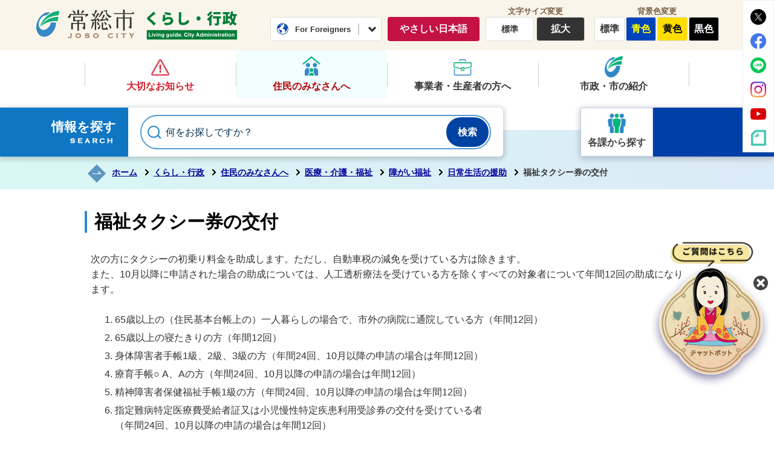

--- FILE ---
content_type: text/html
request_url: https://www.city.joso.lg.jp/kurashi_gyousei/kurashi/iryou_fukushi/disabled_welfare/lifehelp/welfaretaxi_ticket.html
body_size: 7178
content:
<!DOCTYPE html>
<html lang="ja">
<head prefix="og: http://ogp.me/ns# fb: http://ogp.me/ns/fb# article: http://ogp.me/ns/article#">
<!-- Google tag (gtag.js) -->
<script async src="https://www.googletagmanager.com/gtag/js?id=G-YTFZ9BXM97"></script>
<script>
	window.dataLayer = window.dataLayer || [];
	function gtag(){dataLayer.push(arguments);}
	gtag('js', new Date());
	gtag('config', 'G-YTFZ9BXM97');
</script>
<meta charset="utf-8">
<meta http-equiv="X-UA-Compatible" content="IE=edge">
<meta name="viewport" content="width=1300">
<meta name="keywords" content="">
<meta name="description" content="次の方にタクシーの初乗り料金を助成します。ただし、自動車税の減免を受けている方は除きます。また、10月以降に申請された場合の助成については、人工透析療法を受けている方を除くすべ...">
<meta property="og:url" content="https://www.city.joso.lg.jp/kurashi_gyousei/kurashi/iryou_fukushi/disabled_welfare/lifehelp/welfaretaxi_ticket.html">
<meta property="og:type" content="article">
<meta property="og:image" content="https://www.city.joso.lg.jp/web_clip_icon.png">
<meta property="og:title" content="福祉タクシー券の交付">
<meta property="og:description" content="次の方にタクシーの初乗り料金を助成します。ただし、自動車税の減免を受けている方は除きます。また、10月以降に申請された場合の助成については、人工透析療法を受けている方を除くすべ...">
<meta name="twitter:card" content="summary">
<meta name="twitter:description" content="次の方にタクシーの初乗り料金を助成します。ただし、自動車税の減免を受けている方は除きます。また、10月以降に申請された場合の助成については、人工透析療法を受けている方を除くすべ...">
<meta name="twitter:title" content="福祉タクシー券の交付">
<meta name="twitter:image" content="https://www.city.joso.lg.jp/web_clip_icon.png">
<title>福祉タクシー券の交付&nbsp;|&nbsp;常総市公式ホームページ</title>
<link rel="alternate" href="https://www.city.joso.lg.jp/sp/kurashi_gyousei/kurashi/iryou_fukushi/disabled_welfare/lifehelp/welfaretaxi_ticket.html">
<link rel="shortcut icon" href="../../../../../favicon.ico">
<link rel="apple-touch-icon" href="../../../../../web_clip_icon.png">
<link rel="stylesheet" href="../../../../../skin/default/css/import.css" type="text/css" media="all">
<link rel="stylesheet" href="../../../../../skin/common/css/print.css" type="text/css" media="print">
<script src="../../../../../skin/common/js/jquery.js"></script>
<script src="../../../../../skin/common/js/jquery.jg.js"></script>
<script src="../../../../../skin/common/js/functions.js"></script>
<script src="../../../../../skin/common/js/rwdImageMaps.js"></script>
<script src="../../../../../skin/common/js/colorbox/colorbox.js"></script>
<script src="../../../../../skin/common/js/plugins.js"></script>
<script src="../../../../../skin/common/js/chatbot.js"></script>
<script src="../../../../../skin/common/js/ready.common.js"></script>
<script src="../../../../../count.php?type=1&amp;code=402&amp;career=0" id="myTypeCode" data-type="1" data-code="402"></script>
</head>
<body id="KURASHI">
<div id="container">
	<header id="header">
		<div id="headerInner">
			<div id="logoTitle"><a href="../../../../../" title="常総市公式ホームページトップへ">常総市公式ホームページ</a></div>
			<div id="logoKurashi"><a href="../../../../../kurashi_gyousei/">くらし・行政</a></div>
			<span class="hide"><a href="#wrapper">本文へ移動する</a></span>
			<div id="headerContents">
				<div id="tools">
					<div id="foreigners">
						<span id="btnForeigners">For Foreigners</span>
						<ul>
							<li><a href="../../../../../foreign_language/">Foreign Language</a></li>
							<li><a href="https://www-city-joso-lg-jp.translate.goog/kurashi_gyousei/kurashi/iryou_fukushi/disabled_welfare/lifehelp/welfaretaxi_ticket.html?_x_tr_sl=ja&amp;_x_tr_tl=en&amp;_x_tr_hl=ja&amp;_x_tr_pto=nui" target="_blank">English</a></li>
							<li><a href="https://www-city-joso-lg-jp.translate.goog/kurashi_gyousei/kurashi/iryou_fukushi/disabled_welfare/lifehelp/welfaretaxi_ticket.html?_x_tr_sl=ja&amp;_x_tr_tl=zh-TW&amp;_x_tr_hl=ja&amp;_x_tr_pto=nui" target="_blank">繁體中文</a></li>
							<li><a href="https://www-city-joso-lg-jp.translate.goog/kurashi_gyousei/kurashi/iryou_fukushi/disabled_welfare/lifehelp/welfaretaxi_ticket.html?_x_tr_sl=ja&amp;_x_tr_tl=zh-CN&amp;_x_tr_hl=ja&amp;_x_tr_pto=nui" target="_blank">简体中文</a></li>
							<li><a href="https://www-city-joso-lg-jp.translate.goog/kurashi_gyousei/kurashi/iryou_fukushi/disabled_welfare/lifehelp/welfaretaxi_ticket.html?_x_tr_sl=ja&amp;_x_tr_tl=pt&amp;_x_tr_hl=ja&amp;_x_tr_pto=nui" target="_blank">Portugues</a></li>
							<li><a href="https://www-city-joso-lg-jp.translate.goog/kurashi_gyousei/kurashi/iryou_fukushi/disabled_welfare/lifehelp/welfaretaxi_ticket.html?_x_tr_sl=ja&amp;_x_tr_tl=tl&amp;_x_tr_hl=ja&amp;_x_tr_pto=nui" target="_blank">Filipino</a></li>
							<li><a href="https://www-city-joso-lg-jp.translate.goog/kurashi_gyousei/kurashi/iryou_fukushi/disabled_welfare/lifehelp/welfaretaxi_ticket.html?_x_tr_sl=ja&amp;_x_tr_tl=ko&amp;_x_tr_hl=ja&amp;_x_tr_pto=nui" target="_blank">한국어</a></li>
							<li><a href="https://www-city-joso-lg-jp.translate.goog/kurashi_gyousei/kurashi/iryou_fukushi/disabled_welfare/lifehelp/welfaretaxi_ticket.html?_x_tr_sl=ja&amp;_x_tr_tl=th&amp;_x_tr_hl=ja&amp;_x_tr_pto=nui" target="_blank">ไทย</a></li>
							<li><a href="https://www-city-joso-lg-jp.translate.goog/kurashi_gyousei/kurashi/iryou_fukushi/disabled_welfare/lifehelp/welfaretaxi_ticket.html?_x_tr_sl=ja&amp;_x_tr_tl=vi&amp;_x_tr_hl=ja&amp;_x_tr_pto=nui" target="_blank">Tiếng Việt</a></li>
							<li><a href="https://www-city-joso-lg-jp.translate.goog/kurashi_gyousei/kurashi/iryou_fukushi/disabled_welfare/lifehelp/welfaretaxi_ticket.html?_x_tr_sl=ja&amp;_x_tr_tl=id&amp;_x_tr_hl=ja&amp;_x_tr_pto=nui" target="_blank">Indonesia</a></li>
							<li><a href="https://www-city-joso-lg-jp.translate.goog/kurashi_gyousei/kurashi/iryou_fukushi/disabled_welfare/lifehelp/welfaretaxi_ticket.html?_x_tr_sl=ja&amp;_x_tr_tl=si&amp;_x_tr_hl=ja&amp;_x_tr_pto=nui" target="_blank">සිංහල</a></li>
							<li><a href="https://tsutaeru.cloud/easy.php?uri=https%3A%2F%2Fwww.city.joso.lg.jp%2Fkurashi_gyousei%2Fkurashi%2Firyou_fukushi%2Fdisabled_welfare%2Flifehelp%2Fwelfaretaxi_ticket.html">やさしい日本語</a></li>
						</ul>
					</div>
					<a id="btnGentle" href="https://tsutaeru.cloud/easy.php?uri=https%3A%2F%2Fwww.city.joso.lg.jp%2Fkurashi_gyousei%2Fkurashi%2Firyou_fukushi%2Fdisabled_welfare%2Flifehelp%2Fwelfaretaxi_ticket.html">やさしい日本語</a>
					<dl id="sizeChanger">
						<dt>文字サイズ変更</dt>
						<dd id="df"><span title="クリックすると文字サイズを標準に戻せます">標準</span></dd>
						<dd id="zf"><span title="クリックすると文字サイズを拡大できます">拡大</span></dd>
					</dl>
					<dl id="colorChanger">
						<dt>背景色変更</dt>
						<dd id="bg_default"><span title="背景を白(標準)にします">標準</span></dd>
						<dd id="bg_blue"><a href="../../../../../skin/common/css/colorChanger/bg_blue.css" title="背景を青色にします">青色</a></dd>
						<dd id="bg_yellow"><a href="../../../../../skin/common/css/colorChanger/bg_yellow.css" title="背景を黄色にします">黄色</a></dd>
						<dd id="bg_black"><a href="../../../../../skin/common/css/colorChanger/bg_black.css" title="背景を黒色にします">黒色</a></dd>
					</dl>
				</div>
				<div id="headerSns">
					<ul>
						<li class="snsTwitter"><a href="https://twitter.com/joso_kouhou/" target="_blank">常総市公式X</a></li>
						<li class="snsFacebook"><a href="https://www.facebook.com/joso.city/" target="_blank">常総市公式Facebook</a></li>
						<li class="snsLINE"><a href="../../../../../kurashi_gyousei/shisei/kouhou_kouchou/joso_sns/joso_official_line.html">常総市公式LINE</a></li>
						<li class="snsInstagram"><a href="../../../../../kurashi_gyousei/shisei/kouhou_kouchou/joso_sns/joso_official_instagram.html">常総市公式Instagram</a></li>
						<li class="snsYoutube"><a href="https://www.youtube.com/channel/UC1yK9nvb-VGJ6RgPfD-ramA" target="_blank">常総市公式YouTube</a></li>
						<li class="snsNote"><a href="../../../../../kurashi_gyousei/shisei/kouhou_kouchou/joso_sns/joso_official_note.html">常総市公式note</a></li>
					</ul>
				</div>
			</div>
		</div>
		<div id="headerBottom">
			<div id="headerBottomInner">
				<nav id="gNav">
					<ul>
						<li class="nav01"><a href="../../../../../kurashi_gyousei/important_notice/">大切なお知らせ</a></li>
						<li class="nav02"><a href="../../../../../kurashi_gyousei/kurashi/">住民のみなさんへ</a></li>
						<li class="nav03"><a href="../../../../../kurashi_gyousei/jigyousha/">事業者・生産者の方へ</a></li>
						<li class="nav04"><a href="../../../../../kurashi_gyousei/shisei/">市政・市の紹介</a></li>
					</ul>
				</nav>
				<div id="searchBlock">
					<div id="searchBox">
						<div id="searchBoxInner">
							<div id="searchTitle"><span class="innerTitle">情報を探す</span></div>
							<div id="searchContents">
								<div id="search" title="キーワード入力によるサイト内検索">
									<form action="../../../../../search.php" method="post">
										<label for="field_search" class="hide">何をお探しですか？</label>
										<input id="field_search" type="text" name="keyword" placeholder="何をお探しですか？" autocomplete="off">
										<input id="btn_search" type="submit" value="検索" title="ボタンを押すと検索を開始します">
									</form>
								<!-- /#search --></div>
							</div>
						</div>
					</div>
					<div id="searchDivisionBlock">
						<a id="searchDivision" href="../../../../../section.php">各課から探す</a>
					</div>
				</div>
			</div>
		</div>
	<!-- /#header --></header>
	<div id="wrapper">
<nav id="topicpath">
			<div id="topicpathInner">
				<ol>
					<li class="first"><a href="../../../../../">ホーム</a></li>
					<li><a href="https://www.city.joso.lg.jp/kurashi_gyousei/">くらし・行政</a></li>
<li><a href="https://www.city.joso.lg.jp/kurashi_gyousei/kurashi/">住民のみなさんへ</a></li>
<li><a href="https://www.city.joso.lg.jp/kurashi_gyousei/kurashi/iryou_fukushi/">医療・介護・福祉</a></li>
<li><a href="https://www.city.joso.lg.jp/kurashi_gyousei/kurashi/iryou_fukushi/disabled_welfare/">障がい福祉</a></li>
<li><a href="https://www.city.joso.lg.jp/kurashi_gyousei/kurashi/iryou_fukushi/disabled_welfare/lifehelp/">日常生活の援助</a></li>
<li>福祉タクシー券の交付</li>
				</ol>
			</div>
		</nav>
<main id="main">
			<div id="mainContents">
<h1 id="pageTitle"><span class="innerTitle">福祉タクシー券の交付</span></h1>
<article id="contents">
					<p>次の方にタクシーの初乗り料金を助成します。ただし、自動車税の減免を受けている方は除きます。<br />また、10月以降に申請された場合の助成については、人工透析療法を受けている方を除くすべての対象者について年間12回の助成になります。</p>
<ol>
<li>65歳以上の（住民基本台帳上の）一人暮らしの場合で、市外の病院に通院している方（年間12回）</li>
<li>65歳以上の寝たきりの方（年間12回）</li>
<li>身体障害者手帳1級、2級、3級の方（年間24回、10月以降の申請の場合は年間12回）</li>
<li>療育手帳○ A、Aの方（年間24回、10月以降の申請の場合は年間12回）</li>
<li>精神障害者保健福祉手帳1級の方（年間24回、10月以降の申請の場合は年間12回）</li>
<li>指定難病特定医療費受給者証又は小児慢性特定疾患利用受診券の交付を受けている者<br />（年間24回、10月以降の申請の場合は年間12回）</li>
<li>人工透析療法を受けている方（年間48回、10月以降の申請の場合は年間24回）</li>
</ol>
<h2>注意事項</h2>
<p>タクシー券は金券と同じようなものです。</p>
<p>紛失しても再交付はできません。</p>
<h3>必要書類</h3>
<h4>共通して必要なもの</h4>
<ul>
<li>申請書（下のリンクからダウンロードしてください。窓口にもあります。）<br />※代わりの人に手続きしてもらう場合<br />自署できる場合&rarr;自筆の申請書<br />自署できない場合&rarr;代筆であることが分かる申請書<br />（本人の記名と押印、代筆者の身分と氏名が記されているもの）<br />申請書の作成が難しい場合&rarr;委任状<br />（委任した日付、委任者の氏名・住所、代理人の氏名・住所、委任する手続の内容が分かるもの）</li>
</ul>
<h4>支給要件によって必要なもの</h4>
<ul>
<li>身体障害者手帳、療育手帳、精神障害者保健福祉手帳（自動車税減免の有無の確認のために必要なため、写しではなく原本をお持ちください。）</li>
<li>指定難病特定医療費受給者証又は小児慢性特定疾患利用受診券</li>
<li>人工透析を受けている方で、身体障害者手帳の表記上そのことが現れていない方は、特定疾病療養受給者証等、人工透析を受けていることが分かる書類</li>
<li>市外の病院の受診券</li>
</ul>
<h2>申請窓口</h2>
<p>社会福祉課障がい福祉支援室<br />石下支所暮らしの窓口課（保健福祉係）</p>
<ul>
<li><a href="https://www.city.joso.lg.jp/data/doc/1673865293_doc_8_0.docx" target="_blank" rel="noopener">タクシー券交付申請書 [WORD形式／17.28KB]</a></li>
<li><a href="https://www.city.joso.lg.jp/data/doc/1673865297_doc_8_0.pdf" target="_blank" rel="noopener">タクシー券交付申請書 [PDF形式／74.85KB]</a></li>
</ul>
				</article>
<div class="optionGroup">
	<div class="optionGroupInner">
<div class="fileDL">
					<h2>関連ファイルダウンロード</h2>
					<div class="inner">
						<ul>
<li class="doc">
<a class="icon_blank" href="https://www.city.joso.lg.jp/data/doc/1673865293_doc_8_0.docx" target="_blank">タクシー券交付申請書 [WORD形式／17.28KB]</a></li>
<li class="pdf">
<a class="icon_blank" href="https://www.city.joso.lg.jp/data/doc/1673865297_doc_8_0.pdf" target="_blank">タクシー券交付申請書 [PDF形式／74.85KB]</a></li>
</ul>
	<div class="adobe">
		<a href="http://get.adobe.com/jp/reader/" target="_blank"><img src="https://www.city.joso.lg.jp/img/bnr_adobereader.png" width="158" height="39" alt="Get Adobe Acrobat Reader" title="Adobe Acrobat Readerをダウンロードするページヘ移動します。"></a>
		<p>PDFファイルをご覧いただくには<a href="http://get.adobe.com/jp/reader/" target="_blank">Adobe Acrobat Reader</a>が必要です。<br>お持ちでない方は、左のボタンをクリックして<a href="http://get.adobe.com/jp/reader/" target="_blank">Adobe Acrobat Reader</a>をダウンロード(無料)してください。</p>
	</div>

					</div>
				<!-- /.fileDL --></div>
<div class="reference">
					<h2>このページの内容に関するお問い合わせ先</h2>
					<div class="inner">
	<dl>
		<dt><a href="https://www.city.joso.lg.jp/section.php?code=13">社会福祉課</a></dt>
		<dd>			<p>〒303-8501 常総市水海道諏訪町3222-3 </p>
			<p>電話番号：0297-23-2111</p>
			<p>ファクス番号：0297-23-2450</p>
		</dd>
	</dl>
	<a class="btn_more" href="https://www.city.joso.lg.jp/inq.php?mode=detail&amp;code=13&amp;code2=0">メールでお問い合わせをする</a>
</div>

				<!-- /.reference --></div>
		<div class="enquete">
			<h2>アンケート</h2>
			<div class="inner">
				<p>常総市ホームページをより良いサイトにするために、皆さまのご意見・ご感想をお聞かせください。</p>
				<form action="https://www.city.joso.lg.jp/enq.php" method="post" target="_blank">
					<fieldset class="fieldgroup">
						<legend class="enqQ">Q.このページはお役に立ちましたか？</legend>
							<span><input type="radio" value="0" name="enq_q1" id="enq_q1_0"><label for="enq_q1_0">非常に役に立った</label></span>
							<span><input type="radio" value="1" name="enq_q1" id="enq_q1_1"><label for="enq_q1_1">役に立った</label></span>
							<span><input type="radio" value="2" name="enq_q1" id="enq_q1_2"><label for="enq_q1_2">どちらともいえない</label></span>
							<span><input type="radio" value="3" name="enq_q1" id="enq_q1_3"><label for="enq_q1_3">役に立たなかった</label></span>
					</fieldset>
					<div class="fieldgroup hide">
						<label for="enq" class="enqQ">ご意見・ご感想等がございましたら下記をご入力し送信ください。</label>
						<textarea id="enq" name="enq_content" rows="3" cols="60"></textarea>
					</div>
					<div class="btn">
						<input type="hidden" name="p_code" value="402">
						<input type="submit" value="送信">
						<input type="reset" value="クリア">
					</div>
				</form>
				<p class="moreText">なお、ご意見・ご感想等がございましたら、「メールでお問い合わせをする」に必要事項を記載のうえ、送信ください。</p>
				<a class="btn_more" href="https://www.city.joso.lg.jp/inq.php?mode=detail&amp;code=13&amp;code2=0">メールでお問い合わせをする</a>
			</div>
		</div>
	</div>
</div>
<!-- /#mainContents --></div>
<div id="pageInfo">
				<div id="pageInfoInner">
					<ul>
						<li id="manageCode">【ID】<span>P-402</span></li>
						<li id="update">【更新日】<span>2022年4月20日</span></li>
						<li id="counter">【アクセス数】<span></span></li>
						<li id="print" title="このページを印刷する"><span>印刷する</span></li>
					</ul>
				</div>
			<!-- /#pageInfo --></div>
<aside id="lNav">
				<h2><a href="https://www.city.joso.lg.jp/kurashi_gyousei/kurashi/iryou_fukushi/disabled_welfare/lifehelp/">日常生活の援助</a></h2>
<ul>
<li class="iconPage"><a href="https://www.city.joso.lg.jp/kurashi_gyousei/kurashi/iryou_fukushi/disabled_welfare/lifehelp/d_license_subsidy.html">自動車運転免許取得費の助成</a></li>
<li class="iconPage"><a href="https://www.city.joso.lg.jp/kurashi_gyousei/kurashi/iryou_fukushi/disabled_welfare/lifehelp/car_modification.html">自動車改造費の助成</a></li>
<li class="iconPage"><a href="https://www.city.joso.lg.jp/kurashi_gyousei/kurashi/iryou_fukushi/disabled_welfare/lifehelp/temporary_support.html">日中一時支援事業</a></li>
<li class="iconPage"><a href="https://www.city.joso.lg.jp/kurashi_gyousei/kurashi/iryou_fukushi/disabled_welfare/lifehelp/communication_support.html">手話通訳者及び要約筆記者の派遣（意思疎通支援）</a></li>
<li class="iconPage"><a href="https://www.city.joso.lg.jp/kurashi_gyousei/kurashi/iryou_fukushi/disabled_welfare/lifehelp/prosthetic.html">補装具の交付、修理</a></li>
<li class="iconPage"><a href="https://www.city.joso.lg.jp/kurashi_gyousei/kurashi/iryou_fukushi/disabled_welfare/lifehelp/socialparticipation.html">福祉車両（リフトカー）を貸出ししています</a></li>
<li class="iconPage"><a href="https://www.city.joso.lg.jp/kurashi_gyousei/kurashi/iryou_fukushi/disabled_welfare/lifehelp/page002495.html">中途失明者緊急生活訓練事業のご案内</a></li>
<li class="iconPage"><a href="https://www.city.joso.lg.jp/kurashi_gyousei/kurashi/iryou_fukushi/disabled_welfare/lifehelp/tool_benefits.html">日常生活用具の給付</a></li>
<li class="iconPage active"><a href="https://www.city.joso.lg.jp/kurashi_gyousei/kurashi/iryou_fukushi/disabled_welfare/lifehelp/welfaretaxi_ticket.html">福祉タクシー券の交付</a></li>
<li class="iconPage"><a href="https://www.city.joso.lg.jp/kurashi_gyousei/kurashi/iryou_fukushi/disabled_welfare/lifehelp/visitbathservice.html">訪問入浴サービス</a></li>
</ul>

			</aside>
</main>
	<!-- /#wrapper --></div>
<!-- /#container --></div>
<footer id="footer">
	<div id="footerContents">
		<h2><a href="../../../../../">常総市役所</a><span>（法人番号：6000020082112）</span></h2>
		<div id="footerInfo">
			<address>
				<dl>
					<dt>所在地</dt>
					<dd>〒303-8501<br>茨城県常総市水海道諏訪町3222番地3</dd>
				</dl>
				<dl id="footerTel">
					<dt>電話番号</dt>
					<dd>0297-23-2111</dd>
				</dl>
				<dl>
					<dt>開庁時間</dt>
					<dd>8時30分から17時15分まで（土曜日・日曜日・祝日は除く）<br>詳しくは<a href="../../../../../kurashi_gyousei/kurashi/todokede_shoumei/madoguchi/sunday_counter_.html">日曜日窓口開庁について</a>をご覧ください。</dd>
				</dl>
			</address>
			<a id="footerMap" href="../../../../../kurashi_gyousei/kurashi/shisetsu_koukyou/city_hall_guid.html">市役所までの案内</a>
		</div>
		<div id="footerLink">
			<ul>
				<li class="nav01"><a href="../../../../../about_website/"><span>このホームページについて</span></a></li>
				<li class="nav02"><a href="../../../../../about_website/web_accessibility/"><span>ウェブアクセシビリティ</span></a></li>
				<li class="nav03"><a href="../../../../../links/"><span>リンク集</span></a></li>
				<li class="nav04"><a href="../../../../../sitemap.php"><span>サイトマップ</span></a></li>
			</ul>
		</div>
		<p id="copyright">&copy; CITY OF JOSO.</p>
		<span id="pageTop"><a href="#container">このページの先頭に戻る</a></span>
	</div>
</footer>
</body>
</html>


--- FILE ---
content_type: text/javascript;charset=UTF-8
request_url: https://www.city.joso.lg.jp/json_data/jsonp_counter_flag.php?callback=jQuery361023155712394607852_1768398587422
body_size: -34
content:
jQuery361023155712394607852_1768398587422({"flag":"1"});

--- FILE ---
content_type: text/javascript;charset=UTF-8
request_url: https://www.city.joso.lg.jp/json_data/jsonp_counter.php?callback=jQuery361023155712394607852_1768398587422
body_size: -32
content:
jQuery361023155712394607852_1768398587422({"count":2249});

--- FILE ---
content_type: text/javascript;charset=UTF-8
request_url: https://www.city.joso.lg.jp/json_data/jsonp_chatbot.php?callback=jQuery361023155712394607852_1768398587421
body_size: 961
content:
jQuery361023155712394607852_1768398587421({"ans_code":"1","content":"\u3053\u3093\u306b\u3061\u306f\u266a\u5343\u59eb\u3061\u3083\u307e\u3067\u3059\u3002<br \/>\r\n\u304a\u77e5\u308a\u306b\u306a\u308a\u305f\u3044\u3053\u3068\u306f\u3001\u3069\u306e\u3088\u3046\u306a\u3053\u3068\u3067\u3059\u304b\uff1f<br \/>\r\n\u4e0b\u306e\u9078\u629e\u80a2\u306b\u304a\u77e5\u308a\u306b\u306a\u308a\u305f\u3044\u9805\u76ee\u304c\u7121\u3044\u5834\u5408\u306f\u3001\u30ad\u30fc\u30ef\u30fc\u30c9\u3092\u5165\u529b\u3057\u3066\u304f\u3060\u3055\u3044\u3002","link":[],"choice":[{"item":"15","title":"\u3054\u307f\u306e\u6368\u3066\u65b9"},{"item":"3","title":"\u5e83\u5831\u5e38\u7dcf"},{"item":"76","title":"\u5b50\u80b2\u3066"},{"item":"48","title":"\u9632\u707d\u306b\u3064\u3044\u3066"},{"item":"8","title":"\u5f15\u8d8a\u3057\u305f\u3044"},{"item":"59","title":"\u7a0e\u91d1\u306b\u3064\u3044\u3066"},{"item":"23","title":"\u65b0\u578b\u30b3\u30ed\u30ca\u30a6\u30a4\u30eb\u30b9\u306b\u3064\u3044\u3066"}],"choice_view_flag":2,"priority":"0","evaluation_view_flag":"0"});